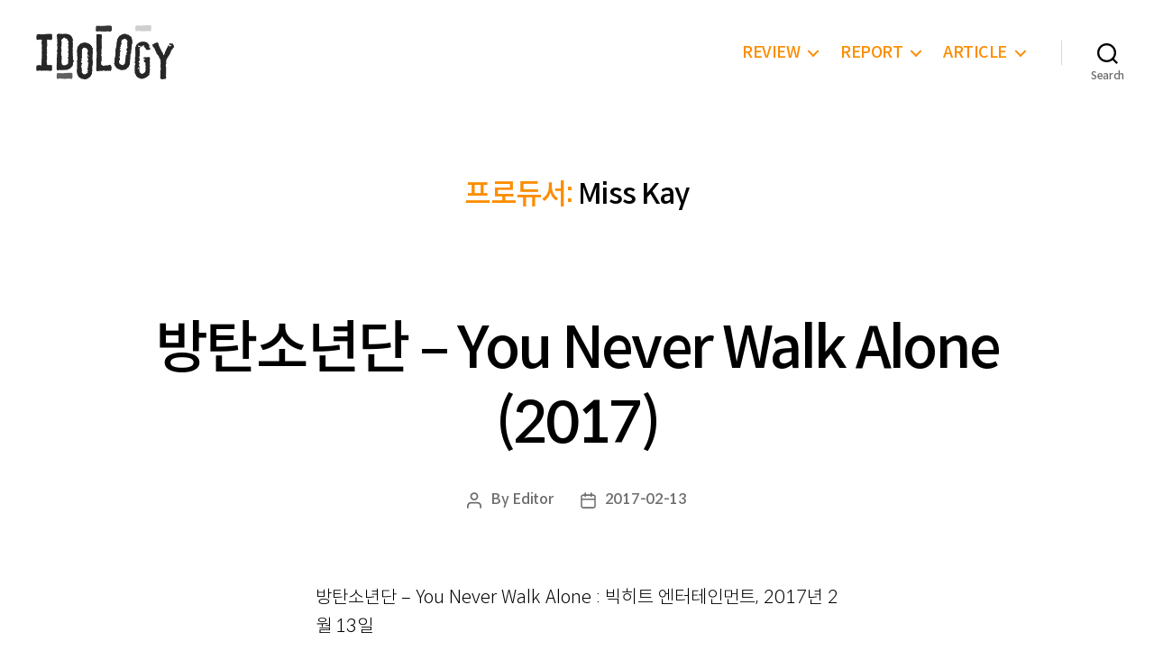

--- FILE ---
content_type: text/css
request_url: https://idology.kr/wp-content/themes/twentytwenty-child/style.css?ver=1.0.0
body_size: 1545
content:
/*
 Theme Name:   Twenty Twenty Child for Idology
 Theme URI:    http://idology.kr
 Description:  Twenty Twenty Child Theme
 Author:       haroogkfntkfdl
 Author URI:   https://www.notion.so/haroogkfntkfdl/a8a05ab044d74e0f8a77de725e68fb18
 Template:     twentytwenty
 Version:      1.0.0
*/

/* 글꼴 적용 */
@font-face {
	font-family: "Spoqa Han Sans Neo";
	font-weight: 100 400;  /* stylelint-disable-line font-weight-notation */
	/*font-style: normal;*/
	font-display: swap;
	src: url(./assets/fonts/SpoqaHanSansNeo/SpoqaHanSansNeoLight.woff2) format("woff2");
}

@font-face {
	font-family: "Spoqa Han Sans Neo";
	font-weight: 500 900; /* stylelint-disable-line font-weight-notation */
	/*font-style: bold;*/
	font-display: swap;
	src: url(./assets/fonts/SpoqaHanSansNeo/SpoqaHanSansNeoMedium.woff2) format("woff2");
}

@supports ( font-variation-settings: normal ) {

	body
	{
		font-family: "Spoqa Han Sans Neo", -apple-system, BlinkMacSystemFont, "Helvetica Neue", Helvetica, sans-serif;
	}
	
	
	input,
	textarea,
	button,
	.button,
	.faux-button,
	.faux-button.more-link,
	.wp-block-button__link,
	.wp-block-file__button
	{
		font-family: "Spoqa Han Sans Neo", -apple-system, BlinkMacSystemFont, "Helvetica Neue", Helvetica, sans-serif;
	}
		
	.has-drop-cap:not(:focus)::first-letter,
	.entry-content .wp-block-archives,
	.entry-content .wp-block-categories,
	.entry-content .wp-block-latest-posts,
	.entry-content .wp-block-latest-comments,
	.entry-content .wp-block-cover-image p,
	.entry-content .wp-block-pullquote	
	{
		font-family: "Spoqa Han Sans Neo", -apple-system, BlinkMacSystemFont, "Helvetica Neue", Helvetica, sans-serif;
	}
	
	.entry-content h1,
	.entry-content h2,
	.entry-content h3,
	.entry-content h4,
	.entry-content h5,
	.entry-content h6,
	.entry-content cite,
	.entry-content figcaption,
	.entry-content table,
	.entry-content address,
	.entry-content .wp-caption-text,
	.entry-content .wp-block-file	
	{
		font-family: "Spoqa Han Sans Neo", -apple-system, BlinkMacSystemFont, "Helvetica Neue", Helvetica, sans-serif;
	}
	
	.widget-content cite,
	.widget-content figcaption,
	.widget-content .wp-caption-text	
	{
		font-family: "Spoqa Han Sans Neo", -apple-system, BlinkMacSystemFont, "Helvetica Neue", Helvetica, sans-serif;
	}
	
	.entry-content, /* original font = serif */ 
	.widget_text p,
	.widget_text ol,
	.widget_text ul,
	.widget_text dl,
	.widget_text dt
	
	{
		font-family: "Spoqa Han Sans Neo", -apple-system, BlinkMacSystemFont, "Helvetica Neue", Helvetica, sans-serif;
	}
	
}

/* 문단 정렬 */
article p {text-align: justify;}
.wp-block-column {text-align: justify;}
article div.entry-content p{ line-height: 1.6;}
/* 글씨 크기 */
.entry-content {font-size: 1.7rem;}
div.entry-categories-inner a {font-size: 1.8rem;}
h1, .heading-size-1 {font-size: 3.4rem; line-height: 1.3;}
.entry-content h1, h2, h3, h4, h5, h6, .faux-heading {line-height: 1.4;}
@media (min-width: 700px) {
	.entry-content {font-size: 2rem;}
	div.entry-categories-inner a {font-size: 2.1rem;}
	h1, .heading-size-1 {font-size: 6rem;}
}

@media (min-width: 1220px) {
	h1, .heading-size-1 {font-size: 8rem;}
}


/* 포인트 컬러 통일 */
.color-accent, .color-accent-hover:hover, .color-accent-hover:focus, :root .has-accent-color, .has-drop-cap:not(:focus):first-letter, .wp-block-button.is-style-outline, a {
    color: #fc8d00;
}
body:not(.overlay-header) .primary-menu > li > a, body:not(.overlay-header) .primary-menu > li > .icon, .modal-menu a, .footer-menu a, .footer-widgets a, #site-footer .wp-block-button.is-style-outline, .wp-block-pullquote:before, .singular:not(.overlay-header) .entry-header a, .archive-header a, .header-footer-group .color-accent, .header-footer-group .color-accent-hover:hover {
	color: #fc8d00;
}

.social-icons a, #site-footer button:not(.toggle), #site-footer .button, #site-footer .faux-button, #site-footer .wp-block-button__link, #site-footer .wp-block-file__button, #site-footer input[type="button"], #site-footer input[type="reset"], #site-footer input[type="submit"] {
    background-color: #fc8d00;
}
.overlay-header #site-header {
	background-color: #FFFFFF;
}
.overlay-header .header-inner{
	color: #000000;
}
.overlay-header .header-inner nav {
    color: #fc8d00;
}

button, .button, .faux-button, .wp-block-button__link, .wp-block-file .wp-block-file__button, input[type="button"], input[type="reset"], input[type="submit"], .bg-accent, .bg-accent-hover:hover, .bg-accent-hover:focus, :root .has-accent-background-color, .comment-reply-link {
	background-color: #fc8d00;
}



/* 쇼트코드 CSS */
.clearfix {overflow: auto;}

.discMedia {margin-top: 3px;}
.discMedia a {margin-right: 7px; float: left;}
.discMedia a:last-child {margin-right: 0;}

.discInfo { width: 580px; position: relative; }
.discCover { max-width: 250px; max-height: 250px; }
.discCover img { width: auto; max-height: 250px; height: auto; margin: auto;}
.discDetail {width: 320px; position: absolute; bottom: 0; right: 0; }
.discArtist a {color: #000;}
.discArtist a:hover {color: #fc8d00;}


.flis-discovery {width: 90px; height: 120px; margin: 5px; float: left}

.flisCmt {margin-top: 10px;}
.flisauth a {text-decoration: none;}

.flisshort {margin: 10px 0px;}
.flisemj img.emoji {float: left; margin-right: 10px !important; margin-top: 5px !important; width: 2em !important; height: 2em !important; vertical-align: middle !important; text-align: center; }

.related-post{padding: 30px;}

div.wp-block-column .discInfo { width: auto; max-width: 320px; margin: auto; position: static; }
div.wp-block-column .discCover { margin: auto; }
div.wp-block-column .discDetail { position: static; width: auto; max-width: 320px; }
div.wp-block-column .discDetail div { margin: auto; text-align: center; }
div.wp-block-column .discMedia {margin: auto;}

/* Library */
li .discInfo { width: auto; max-width: 320px; margin: auto; position: static; }
li .discCover { margin: auto; }
li .discCover img { display: block; }
li .discDetail { position: static; width: auto; max-width: 320px; text-align: center;}
li .discInfo a { color: black; }
li .discInfo a:hover { color: #fc8d00;}

/* responsive */
@media (max-width: 650px){
	.discInfo { width: auto; max-width: 320px; margin: auto; position: static; }
	.discCover { margin: auto; }
	.discDetail { position: static; width: auto; max-width: 320px; margin: auto; }
	.discDetail div { margin: auto; text-align: center; }
	
	.related-post{padding: 20px;}

}